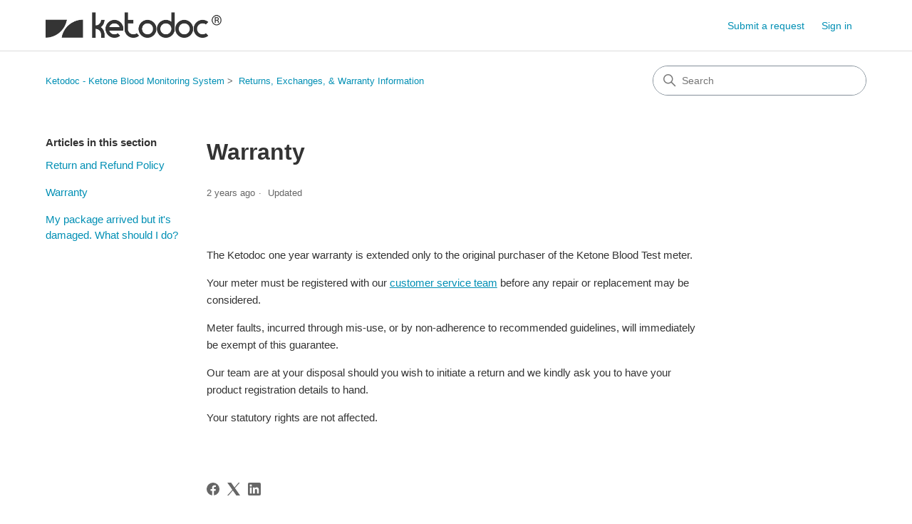

--- FILE ---
content_type: text/html; charset=utf-8
request_url: https://ketodocsupport.zendesk.com/hc/en-us/articles/360026173853-Warranty
body_size: 6262
content:
<!DOCTYPE html>
<html dir="ltr" lang="en-US">
<head>
  <meta charset="utf-8" />
  <!-- v26831 -->


  <title>Warranty &ndash; Ketodoc - Ketone Blood Monitoring System</title>

  

  <meta name="description" content="The Ketodoc one year warranty is extended only to the original purchaser of the Ketone Blood Test meter. Your meter must be registered..." /><meta property="og:image" content="https://ketodocsupport.zendesk.com/hc/theming_assets/01KEYSQMN3ECAQFXT6P2JN2DJ1" />
<meta property="og:type" content="website" />
<meta property="og:site_name" content="Ketodoc - Ketone Blood Monitoring System" />
<meta property="og:title" content="Warranty" />
<meta property="og:description" content="The Ketodoc one year warranty is extended only to the original purchaser of the Ketone Blood Test meter.
Your meter must be registered with our customer service team before any repair or replacemen..." />
<meta property="og:url" content="https://ketodocsupport.zendesk.com/hc/en-us/articles/360026173853-Warranty" />
<link rel="canonical" href="https://ketodocsupport.zendesk.com/hc/en-us/articles/360026173853-Warranty">
<link rel="alternate" hreflang="en-us" href="https://ketodocsupport.zendesk.com/hc/en-us/articles/360026173853-Warranty">
<link rel="alternate" hreflang="x-default" href="https://ketodocsupport.zendesk.com/hc/en-us/articles/360026173853-Warranty">

  <link rel="stylesheet" href="//static.zdassets.com/hc/assets/application-f34d73e002337ab267a13449ad9d7955.css" media="all" id="stylesheet" />
  <link rel="stylesheet" type="text/css" href="/hc/theming_assets/9355555/360002804074/style.css?digest=37674116135959">

  <link rel="icon" type="image/x-icon" href="/hc/theming_assets/01KEYSQTH9WNR4DPW09905GQPQ">

    

  <meta content="width=device-width, initial-scale=1.0" name="viewport" />
<!-- Make the translated search clear button label available for use in JS -->
<!-- See buildClearSearchButton() in script.js -->
<script type="text/javascript">window.searchClearButtonLabelLocalized = "Clear search";</script>
<script type="text/javascript">
  // Load ES module polyfill only for browsers that don't support ES modules
  if (!(HTMLScriptElement.supports && HTMLScriptElement.supports('importmap'))) {
    document.write('<script async src="/hc/theming_assets/01J913RH1YM2CCY961SEX7DVQ1"><\/script>');
  }
</script>
<script type="importmap">
{
  "imports": {
    "new-request-form": "/hc/theming_assets/01KEH3RMKWC6CBVHA463V31VJF",
    "flash-notifications": "/hc/theming_assets/01KEH3RMF2QB2EMC8W28NCB8SK",
    "service-catalog": "/hc/theming_assets/01KEH3RMNGWN9YKYB4NGRW2WVC",
    "approval-requests": "/hc/theming_assets/01KEH3RMK360J1XGPJGVFMV2EF",
    "approval-requests-translations": "/hc/theming_assets/01K2C8KTK0EPDSWB4SDXCSFHEA",
    "new-request-form-translations": "/hc/theming_assets/01K2C8KTHM6PPJ2TX64SQ8WHFZ",
    "service-catalog-translations": "/hc/theming_assets/01K2C8KTMWC9MAPN48RX5BFRV0",
    "shared": "/hc/theming_assets/01KEH3RMQHS1AHYG5FE2NYAFH1",
    "ticket-fields": "/hc/theming_assets/01KEH3RMKZ17W5XVYJFHT856HE",
    "wysiwyg": "/hc/theming_assets/01KEH3RMJNW9Z3W8H1N6184N1G"
  }
}
</script>
<script type="module">
  import { renderFlashNotifications } from "flash-notifications";

  const settings = {"brand_color":"rgba(0, 143, 180, 1)","brand_text_color":"#FFFFFF","text_color":"#333333","link_color":"rgba(0, 143, 180, 1)","hover_link_color":"#0F3554","visited_link_color":"#4B61C3","background_color":"#FFFFFF","heading_font":"-apple-system, BlinkMacSystemFont, 'Segoe UI', Helvetica, Arial, sans-serif","text_font":"-apple-system, BlinkMacSystemFont, 'Segoe UI', Helvetica, Arial, sans-serif","logo":"/hc/theming_assets/01KEYSQMN3ECAQFXT6P2JN2DJ1","show_brand_name":false,"favicon":"/hc/theming_assets/01KEYSQTH9WNR4DPW09905GQPQ","homepage_background_image":"/hc/theming_assets/01HZPARWF081VBVG9GMGZAJYG3","community_background_image":"/hc/theming_assets/01HZPARX784ZAR5RXT5X1ZMN97","community_image":"/hc/theming_assets/01HZPARXSQPFN0HEKY7QSR3HQC","service_catalog_hero_image":"/hc/theming_assets/01KEH3RQEN88W04FQ0MH81JCJX","instant_search":true,"scoped_kb_search":true,"scoped_community_search":false,"show_recent_activity":false,"show_articles_in_section":true,"show_article_author":false,"show_article_comments":false,"show_follow_article":false,"show_recently_viewed_articles":true,"show_related_articles":true,"show_article_sharing":true,"show_follow_section":false,"show_follow_post":true,"show_post_sharing":true,"show_follow_topic":true,"request_list_beta":false};
  const baseLocale = "en-us";

  renderFlashNotifications(settings, baseLocale);
</script>

  
</head>
<body class="">
  
  
  

  <a class="skip-navigation" tabindex="1" href="#main-content">Skip to main content</a>

<header class="header">
  <div class="logo">
    <a title="Home" href="/hc/en-us">
      <img src="/hc/theming_assets/01KEYSQMN3ECAQFXT6P2JN2DJ1" alt="Ketodoc - Ketone Blood Monitoring System Help Center home page" />
      
    </a>
  </div>

  <div class="nav-wrapper-desktop">
    <nav class="user-nav" id="user-nav" aria-label="User navigation">
      <ul class="user-nav-list">
        <li></li>
        <li></li>
        <li><a class="submit-a-request" href="/hc/en-us/requests/new">Submit a request</a></li>
        
          <li>
            <a class="sign-in" rel="nofollow" data-auth-action="signin" title="Opens a dialog" role="button" href="https://ketodocsupport.zendesk.com/access?brand_id=360002804074&amp;return_to=https%3A%2F%2Fketodocsupport.zendesk.com%2Fhc%2Fen-us%2Farticles%2F360026173853-Warranty">
              Sign in
            </a>
          </li>
        
      </ul>
    </nav>
    
  </div>

  <div class="nav-wrapper-mobile">
    <button class="menu-button-mobile" aria-controls="user-nav-mobile" aria-expanded="false" aria-label="Toggle navigation menu">
      
      <svg xmlns="http://www.w3.org/2000/svg" width="16" height="16" focusable="false" viewBox="0 0 16 16" class="icon-menu">
        <path fill="none" stroke="currentColor" stroke-linecap="round" d="M1.5 3.5h13m-13 4h13m-13 4h13"/>
      </svg>
    </button>
    <nav class="menu-list-mobile" id="user-nav-mobile" aria-expanded="false">
      <ul class="menu-list-mobile-items">
        
          <li class="item">
            <a rel="nofollow" data-auth-action="signin" title="Opens a dialog" role="button" href="https://ketodocsupport.zendesk.com/access?brand_id=360002804074&amp;return_to=https%3A%2F%2Fketodocsupport.zendesk.com%2Fhc%2Fen-us%2Farticles%2F360026173853-Warranty">
              Sign in
            </a>
          </li>
          <li class="nav-divider"></li>
        
        <li class="item"></li>
        <li class="item"><a class="submit-a-request" href="/hc/en-us/requests/new">Submit a request</a></li>
        <li class="item"></li>
        <li class="nav-divider"></li>
        
      </ul>
    </nav>
  </div>

</header>


  <main role="main">
    <div class="container-divider"></div>
<div class="container">
  <div class="sub-nav">
    <nav aria-label="Current location">
  <ol class="breadcrumbs">
    
      <li>
        
          <a href="/hc/en-us">Ketodoc - Ketone Blood Monitoring System</a>
        
      </li>
    
      <li>
        
          <a href="/hc/en-us/sections/360004770354-Returns-Exchanges-Warranty-Information">Returns, Exchanges, &amp; Warranty Information</a>
        
      </li>
    
  </ol>
</nav>

    <div class="search-container">
      <svg xmlns="http://www.w3.org/2000/svg" width="12" height="12" focusable="false" viewBox="0 0 12 12" class="search-icon" aria-hidden="true">
        <circle cx="4.5" cy="4.5" r="4" fill="none" stroke="currentColor"/>
        <path stroke="currentColor" stroke-linecap="round" d="M11 11L7.5 7.5"/>
      </svg>
      <form role="search" class="search" data-search="" action="/hc/en-us/search" accept-charset="UTF-8" method="get"><input type="hidden" name="utf8" value="&#x2713;" autocomplete="off" /><input type="hidden" name="category" id="category" value="360002022413" autocomplete="off" />
<input type="search" name="query" id="query" placeholder="Search" aria-label="Search" /></form>
    </div>
  </div>

  <div class="article-container" id="article-container">
    <aside class="article-sidebar" aria-labelledby="section-articles-title">
      
        <div class="collapsible-sidebar">
          <button type="button" class="collapsible-sidebar-toggle" aria-labelledby="section-articles-title" aria-expanded="false">
            <svg xmlns="http://www.w3.org/2000/svg" width="20" height="20" focusable="false" viewBox="0 0 12 12" aria-hidden="true" class="collapsible-sidebar-toggle-icon chevron-icon">
              <path fill="none" stroke="currentColor" stroke-linecap="round" d="M3 4.5l2.6 2.6c.2.2.5.2.7 0L9 4.5"/>
            </svg>
            <svg xmlns="http://www.w3.org/2000/svg" width="20" height="20" focusable="false" viewBox="0 0 12 12" aria-hidden="true" class="collapsible-sidebar-toggle-icon x-icon">
              <path stroke="currentColor" stroke-linecap="round" d="M3 9l6-6m0 6L3 3"/>
            </svg>
          </button>
          <span id="section-articles-title" class="collapsible-sidebar-title sidenav-title">
            Articles in this section
          </span>
          <div class="collapsible-sidebar-body">
            <ul>
              
                <li>
                  <a href="/hc/en-us/articles/360026025694-Return-and-Refund-Policy" 
                     class="sidenav-item "
                     >
                       Return and Refund Policy
                  </a>
                </li>
              
                <li>
                  <a href="/hc/en-us/articles/360026173853-Warranty" 
                     class="sidenav-item current-article"
                     aria-current="page">
                       Warranty
                  </a>
                </li>
              
                <li>
                  <a href="/hc/en-us/articles/360026025654-My-package-arrived-but-it-s-damaged-What-should-I-do" 
                     class="sidenav-item "
                     >
                       My package arrived but it&#39;s damaged. What should I do?
                  </a>
                </li>
              
            </ul>
            
          </div>
        </div>
      
    </aside>

    <article id="main-content" class="article">
      <header class="article-header">
        <h1 title="Warranty" class="article-title">
          Warranty
          
        </h1>

        <div class="article-author">
          
          <div class="article-meta">
            

            <div class="meta-group">
              
                <span class="meta-data"><time datetime="2023-05-29T10:15:03Z" title="2023-05-29T10:15:03Z" data-datetime="relative">May 29, 2023 10:15</time></span>
                <span class="meta-data">Updated</span>
              
            </div>
          </div>
        </div>

        
      </header>

      <section class="article-info">
        <div class="article-content">
          <div class="article-body"><p>The Ketodoc one year warranty is extended only to the original purchaser of the Ketone Blood Test meter.</p>
<p>Your meter must be registered with our <a href="https://ketodoc.com/pages/contact" target="_self">customer service team</a> before any repair or replacement may be considered.</p>
<p>Meter faults, incurred through mis-use, or by non-adherence to recommended guidelines, will immediately be exempt of this guarantee.</p>
<p>Our team are at your disposal should you wish to initiate a return and we kindly ask you to have your product registration details to hand.</p>
<p>Your statutory rights are not affected.</p>
<p>&nbsp;</p></div>

          

          
        </div>
      </section>

      <footer>
        <div class="article-footer">
          
            <div class="article-share">
  <ul class="share">
    <li>
      <a href="https://www.facebook.com/share.php?title=Warranty&u=https%3A%2F%2Fketodocsupport.zendesk.com%2Fhc%2Fen-us%2Farticles%2F360026173853-Warranty" class="share-facebook" aria-label="Facebook">
        <svg xmlns="http://www.w3.org/2000/svg" width="12" height="12" focusable="false" viewBox="0 0 12 12" aria-label="Share this page on Facebook">
          <path fill="currentColor" d="M6 0a6 6 0 01.813 11.945V7.63h1.552l.244-1.585H6.812v-.867c0-.658.214-1.242.827-1.242h.985V2.55c-.173-.024-.538-.075-1.23-.075-1.444 0-2.29.767-2.29 2.513v1.055H3.618v1.585h1.484v4.304A6.001 6.001 0 016 0z"/>
        </svg>
      </a>
    </li>
    <li>
      <a href="https://twitter.com/share?lang=en&text=Warranty&url=https%3A%2F%2Fketodocsupport.zendesk.com%2Fhc%2Fen-us%2Farticles%2F360026173853-Warranty" class="share-twitter" aria-label="X Corp">
        <svg xmlns="http://www.w3.org/2000/svg" width="12" height="12" focusable="false" viewBox="0 0 12 12" aria-label="Share this page on X Corp">
          <path fill="currentColor" d="M.0763914 0 3.60864 0 6.75369 4.49755 10.5303 0 11.6586 0 7.18498 5.11431 12 12 8.46775 12 5.18346 7.30333 1.12825 12 0 12 4.7531 6.6879z"/>
        </svg>
      </a>
    </li>
    <li>
      <a href="https://www.linkedin.com/shareArticle?mini=true&source=Ketodoc+-+Ketone+Blood+Monitoring+System&title=Warranty&url=https%3A%2F%2Fketodocsupport.zendesk.com%2Fhc%2Fen-us%2Farticles%2F360026173853-Warranty" class="share-linkedin" aria-label="LinkedIn">
        <svg xmlns="http://www.w3.org/2000/svg" width="12" height="12" focusable="false" viewBox="0 0 12 12" aria-label="Share this page on LinkedIn">
          <path fill="currentColor" d="M10.8 0A1.2 1.2 0 0112 1.2v9.6a1.2 1.2 0 01-1.2 1.2H1.2A1.2 1.2 0 010 10.8V1.2A1.2 1.2 0 011.2 0h9.6zM8.09 4.356a1.87 1.87 0 00-1.598.792l-.085.133h-.024v-.783H4.676v5.727h1.778V7.392c0-.747.142-1.47 1.068-1.47.913 0 .925.854.925 1.518v2.785h1.778V7.084l-.005-.325c-.05-1.38-.456-2.403-2.13-2.403zm-4.531.142h-1.78v5.727h1.78V4.498zm-.89-2.846a1.032 1.032 0 100 2.064 1.032 1.032 0 000-2.064z"/>
        </svg>
      </a>
    </li>
  </ul>

</div>
          
          
        </div>
        
          <div class="article-votes">
            <h2 class="article-votes-question" id="article-votes-label">Was this article helpful?</h2>
            <div class="article-votes-controls" role="group" aria-labelledby="article-votes-label">
              <button type="button" class="button article-vote article-vote-up" data-auth-action="signin" aria-label="This article was helpful" aria-pressed="false">Yes</button>
              <button type="button" class="button article-vote article-vote-down" data-auth-action="signin" aria-label="This article was not helpful" aria-pressed="false">No</button>
            </div>
            <small class="article-votes-count">
              <span class="article-vote-label">0 out of 0 found this helpful</span>
            </small>
          </div>
        

        <div class="article-more-questions">
          Have more questions? <a href="/hc/en-us/requests/new">Submit a request</a>
        </div>
        <div class="article-return-to-top">
          <a href="#article-container">
            Return to top
            <svg xmlns="http://www.w3.org/2000/svg" class="article-return-to-top-icon" width="20" height="20" focusable="false" viewBox="0 0 12 12" aria-hidden="true">
              <path fill="none" stroke="currentColor" stroke-linecap="round" d="M3 4.5l2.6 2.6c.2.2.5.2.7 0L9 4.5"/>
            </svg>
          </a>
        </div>
      </footer>

      <div class="article-relatives">
        
          <div data-recent-articles></div>
        
        
          
  <section class="related-articles">
    
      <h2 class="related-articles-title">Related articles</h2>
    
    <ul>
      
        <li>
          <a href="/hc/en-us/related/click?data=[base64]%3D--f803bb323031bf84d94c6909c5e4bf6c1e4227a9" rel="nofollow">Return and Refund Policy</a>
        </li>
      
        <li>
          <a href="/hc/en-us/related/click?data=[base64]%3D%3D--ed6cc886deb065ed17c03a16a808a81f2a6b703f" rel="nofollow">Do Ketodoc test strips expire? </a>
        </li>
      
    </ul>
  </section>


        
      </div>
      
    </article>
  </div>
</div>

  </main>

  <footer class="footer">
  <div class="footer-inner">
    <a title="Home" href="/hc/en-us">Ketodoc - Ketone Blood Monitoring System</a>

    <div class="footer-language-selector">
      
    </div>
  </div>
</footer>


    <div class="powered-by-zendesk">
  <svg xmlns="http://www.w3.org/2000/svg" width="26" height="26" focusable="false" viewBox="0 0 26 26">
    <path d="M12 8.2v14.5H0zM12 3c0 3.3-2.7 6-6 6S0 6.3 0 3h12zm2 19.7c0-3.3 2.7-6 6-6s6 2.7 6 6H14zm0-5.2V3h12z"/>
  </svg>

  <a href="https://www.zendesk.com/service/help-center/?utm_source=helpcenter&utm_medium=poweredbyzendesk&utm_campaign=text&utm_content=Ketodoc+-+Ketone+Blood+Monitoring+System" target="_blank" rel="nofollow">Powered by Zendesk</a>
</div>


  <!-- / -->

  
  <script src="//static.zdassets.com/hc/assets/en-us.f90506476acd6ed8bfc8.js"></script>
  

  <script type="text/javascript">
  /*

    Greetings sourcecode lurker!

    This is for internal Zendesk and legacy usage,
    we don't support or guarantee any of these values
    so please don't build stuff on top of them.

  */

  HelpCenter = {};
  HelpCenter.account = {"subdomain":"ketodocsupport","environment":"production","name":"Ketodoc - Ketone Blood Monitoring System"};
  HelpCenter.user = {"identifier":"da39a3ee5e6b4b0d3255bfef95601890afd80709","email":null,"name":"","role":"anonymous","avatar_url":"https://assets.zendesk.com/hc/assets/default_avatar.png","is_admin":false,"organizations":[],"groups":[]};
  HelpCenter.internal = {"asset_url":"//static.zdassets.com/hc/assets/","web_widget_asset_composer_url":"https://static.zdassets.com/ekr/snippet.js","current_session":{"locale":"en-us","csrf_token":null,"shared_csrf_token":null},"usage_tracking":{"event":"article_viewed","data":"[base64]--f56f55cea0d44f2df8a906bd5e280a64ea28c5ab","url":"https://ketodocsupport.zendesk.com/hc/activity"},"current_record_id":"360026173853","current_record_url":"/hc/en-us/articles/360026173853-Warranty","current_record_title":"Warranty","current_text_direction":"ltr","current_brand_id":360002804074,"current_brand_name":"Ketodoc - Ketone Blood Monitoring System","current_brand_url":"https://ketodocsupport.zendesk.com","current_brand_active":true,"current_path":"/hc/en-us/articles/360026173853-Warranty","show_autocomplete_breadcrumbs":false,"user_info_changing_enabled":false,"has_user_profiles_enabled":false,"has_end_user_attachments":true,"user_aliases_enabled":false,"has_anonymous_kb_voting":false,"has_multi_language_help_center":false,"show_at_mentions":false,"embeddables_config":{"embeddables_web_widget":false,"embeddables_help_center_auth_enabled":false,"embeddables_connect_ipms":false},"answer_bot_subdomain":"static","gather_plan_state":"subscribed","has_article_verification":false,"has_gather":true,"has_ckeditor":true,"has_community_enabled":false,"has_community_badges":false,"has_community_post_content_tagging":false,"has_gather_content_tags":false,"has_guide_content_tags":false,"has_user_segments":true,"has_answer_bot_web_form_enabled":false,"has_garden_modals":false,"theming_cookie_key":"hc-da39a3ee5e6b4b0d3255bfef95601890afd80709-2-preview","is_preview":false,"has_search_settings_in_plan":true,"theming_api_version":4,"theming_settings":{"brand_color":"rgba(0, 143, 180, 1)","brand_text_color":"#FFFFFF","text_color":"#333333","link_color":"rgba(0, 143, 180, 1)","hover_link_color":"#0F3554","visited_link_color":"#4B61C3","background_color":"#FFFFFF","heading_font":"-apple-system, BlinkMacSystemFont, 'Segoe UI', Helvetica, Arial, sans-serif","text_font":"-apple-system, BlinkMacSystemFont, 'Segoe UI', Helvetica, Arial, sans-serif","logo":"/hc/theming_assets/01KEYSQMN3ECAQFXT6P2JN2DJ1","show_brand_name":false,"favicon":"/hc/theming_assets/01KEYSQTH9WNR4DPW09905GQPQ","homepage_background_image":"/hc/theming_assets/01HZPARWF081VBVG9GMGZAJYG3","community_background_image":"/hc/theming_assets/01HZPARX784ZAR5RXT5X1ZMN97","community_image":"/hc/theming_assets/01HZPARXSQPFN0HEKY7QSR3HQC","service_catalog_hero_image":"/hc/theming_assets/01KEH3RQEN88W04FQ0MH81JCJX","instant_search":true,"scoped_kb_search":true,"scoped_community_search":false,"show_recent_activity":false,"show_articles_in_section":true,"show_article_author":false,"show_article_comments":false,"show_follow_article":false,"show_recently_viewed_articles":true,"show_related_articles":true,"show_article_sharing":true,"show_follow_section":false,"show_follow_post":true,"show_post_sharing":true,"show_follow_topic":true,"request_list_beta":false},"has_pci_credit_card_custom_field":false,"help_center_restricted":false,"is_assuming_someone_else":false,"flash_messages":[],"user_photo_editing_enabled":true,"user_preferred_locale":"en-us","base_locale":"en-us","login_url":"https://ketodocsupport.zendesk.com/access?brand_id=360002804074\u0026return_to=https%3A%2F%2Fketodocsupport.zendesk.com%2Fhc%2Fen-us%2Farticles%2F360026173853-Warranty","has_alternate_templates":false,"has_custom_statuses_enabled":true,"has_hc_generative_answers_setting_enabled":true,"has_generative_search_with_zgpt_enabled":false,"has_suggested_initial_questions_enabled":false,"has_guide_service_catalog":false,"has_service_catalog_search_poc":false,"has_service_catalog_itam":false,"has_csat_reverse_2_scale_in_mobile":false,"has_knowledge_navigation":false,"has_unified_navigation":false,"has_csat_bet365_branding":false,"version":"v26831","dev_mode":false};
</script>

  
  
  <script src="//static.zdassets.com/hc/assets/hc_enduser-2a5c7d395cc5df83aeb04ab184a4dcef.js"></script>
  <script type="text/javascript" src="/hc/theming_assets/9355555/360002804074/script.js?digest=37674116135959"></script>
  
</body>
</html>